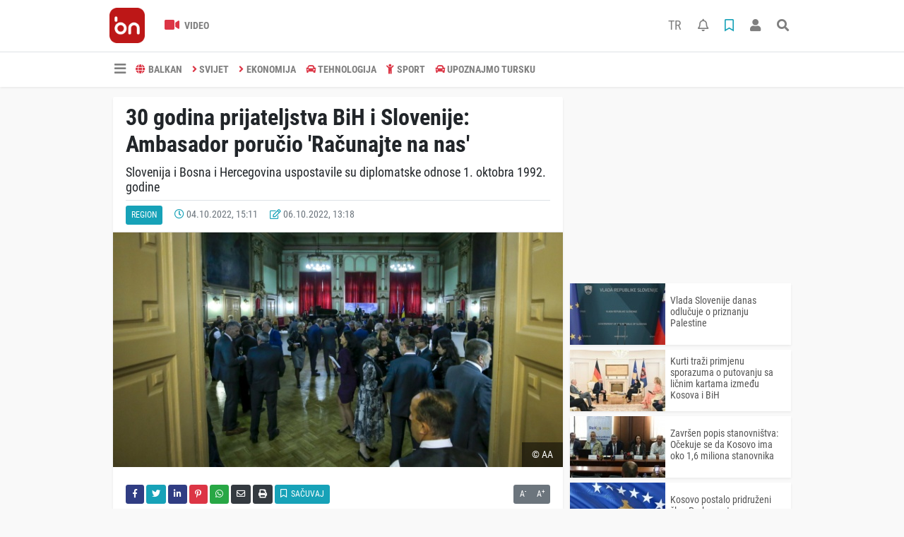

--- FILE ---
content_type: text/html; charset=UTF-8
request_url: https://www.balkannews.ba/region/30-godina-prijateljstva-bih-i-slovenije-ambasador-poruio-raunajte-h6103.html
body_size: 11496
content:
<!DOCTYPE html>
<html lang="bs">
<head>
  <meta charset="utf-8">
  <title>30 godina prijateljstva BiH i Slovenije: Ambasador poručio &#039;Računajte na nas&#039;</title>
  <meta name="description" content="Slovenija i Bosna i Hercegovina uspostavile su diplomatske odnose 1. oktobra 1992. godine" />
  <meta name="keywords" content="BIH, SLOVENIJA, DIPLOMATSKI ODNOSI, 30 GODINA" />
  <meta name="news_keywords" content="BIH, SLOVENIJA, DIPLOMATSKI ODNOSI, 30 GODINA" />
  <link rel="manifest" href="https://www.balkannews.ba/_themes/hs-elegant/manifest.json">
    <meta name="author" content="BalkanNews">
  <meta name="developer" content="BalkanNews"/>
  <meta name="designer" content="BalkanNews"/>
    <meta name="viewport" content="width=970, initial-scale=1, shrink-to-fit=no" />
  <meta name="theme-color" content="#dc3545"/>

    <meta http-equiv="refresh" content="180">
    <link rel="alternate" href="https://www.balkannews.ba/m/region/30-godina-prijateljstva-bih-i-slovenije-ambasador-poruio-raunajte-h6103.html" hreflang="bs" media="only screen and (max-width: 640px)"/>
  <link rel="canonical" href="https://www.balkannews.ba/region/30-godina-prijateljstva-bih-i-slovenije-ambasador-poruio-raunajte-h6103.html">

    <link rel="amphtml" href="https://www.balkannews.ba/amp/region/30-godina-prijateljstva-bih-i-slovenije-ambasador-poruio-raunajte-h6103.html">
  
  
      <link rel="shortcut icon" href="https://www.balkannews.ba/images/banner/favicon.ico">
    <style type="text/css">
    @import url('https://www.balkannews.ba/_themes/hs-elegant/style/main.min.css?v=1');
        @import url('https://www.balkannews.ba/_themes/hs-elegant/style/font/roboto-condensed.css?v=1');
      </style>
  <meta property="og:site_name" content="BalkanNews" />
<meta property="og:title" content="30 godina prijateljstva BiH i Slovenije: Ambasador poručio &#039;Računajte na nas&#039;" />
<meta property="og:description" content="Slovenija i Bosna i Hercegovina uspostavile su diplomatske odnose 1. oktobra 1992. godine" />

<meta property="og:image" content="https://www.balkannews.ba/images/haberler/2022/10/30-godina-prijateljstva-bih-i-slovenije-ambasador-poruio-raunajte-na-nas_c7a14.jpg" />

<meta property="og:type" content="article" />
<meta property="og:url" content="https://www.balkannews.ba/region/30-godina-prijateljstva-bih-i-slovenije-ambasador-poruio-raunajte-h6103.html" />
<meta name="twitter:card" content="summary_large_image" /><meta property="og:title" content="30 godina prijateljstva BiH i Slovenije: Ambasador poručio &#039;Računajte na nas&#039;" />
<meta name="twitter:url" content="http://www.balkannews.ba/region/30-godina-prijateljstva-bih-i-slovenije-ambasador-poruio-raunajte-h6103.html" />
<meta name="twitter:domain" content="https://www.balkannews.ba/" />
<meta name="twitter:site" content="BalkanNewsBHS" />
<meta name="twitter:title" content="30 godina prijateljstva BiH i Slovenije: Ambasador poručio &#039;Računajte na nas&#039;" />
<meta name="twitter:description" content="Slovenija i Bosna i Hercegovina uspostavile su diplomatske odnose 1. oktobra 1992. godine" />
<meta name="twitter:image:src" content="https://www.balkannews.ba/images/haberler/2022/10/30-godina-prijateljstva-bih-i-slovenije-ambasador-poruio-raunajte-na-nas_c7a14.jpg" />
<meta property="og:image:type" content="image/jpeg" />
<meta property="og:image:width" content="637" />
<meta property="og:image:height" content="332" />

<link rel="image_src" type="image/jpeg" href="https://www.balkannews.ba/images/haberler/2022/10/30-godina-prijateljstva-bih-i-slovenije-ambasador-poruio-raunajte-na-nas_c7a14.jpg" />
  <meta name="dc.language" content="tr">
  <meta name="dc.source" content="https://www.balkannews.ba/">
  <meta name="dc.title" content="30 godina prijateljstva BiH i Slovenije: Ambasador poručio &#039;Računajte na nas&#039;">
  <meta name="dc.keywords" content="BIH, SLOVENIJA, DIPLOMATSKI ODNOSI, 30 GODINA">
  <meta name="dc.description" content="Slovenija i Bosna i Hercegovina uspostavile su diplomatske odnose 1. oktobra 1992. godine">

  
  <link rel="dns-prefetch" href="//www.balkannews.ba">
  <link rel="dns-prefetch" href="//www.google-analytics.com">
  <link rel="dns-prefetch" href="//fonts.gstatic.com">
  <link rel="dns-prefetch" href="//mc.yandex.ru">
  <link rel="dns-prefetch" href="//fonts.googleapis.com">
  <link rel="dns-prefetch" href="//pagead2.googlesyndication.com">
  <link rel="dns-prefetch" href="//googleads.g.doubleclick.net">
  <link rel="dns-prefetch" href="//google.com">
  <link rel="dns-prefetch" href="//gstatic.com">
  <link rel="dns-prefetch" href="//connect.facebook.net">
  <link rel="dns-prefetch" href="//graph.facebook.com">
  <link rel="dns-prefetch" href="//linkedin.com">
  <link rel="dns-prefetch" href="//ap.pinterest.com">

  <!--[if lt IE 7]>      <html class="no-js lt-ie10 lt-ie9 lt-ie8 lt-ie7"> <![endif]-->
  <!--[if IE 7]>         <html class="no-js lt-ie10 lt-ie9 lt-ie8 ie7"> <![endif]-->
  <!--[if IE 8]>         <html class="no-js lt-ie10 lt-ie9 ie8"> <![endif]-->
  <!--[if IE 9]>         <html class="no-js lt-ie10 ie9"> <![endif]-->
  <!--[if gt IE 9]>      <html class="no-js gt-ie9"> <![endif]-->
  <!--[if !IE] <![IGNORE[--><!--[IGNORE[]]-->

<!-- Global site tag (gtag.js) - Google Analytics -->
<script async src="https://www.googletagmanager.com/gtag/js?id=G-0X449D5CRG"></script>
<script>
  window.dataLayer = window.dataLayer || [];
  function gtag(){dataLayer.push(arguments);}
  gtag('js', new Date());
  gtag('config', 'G-0X449D5CRG');
</script>
  <meta name="yandex-verification" content="cd9a05ad593c7cf0" />
<meta name="facebook-domain-verification" content="x5qaw46qmlyeg07asfgblpajlfhfwz" />
<script data-ad-client="ca-pub-6420185949304027" async src="https://pagead2.googlesyndication.com/pagead/js/adsbygoogle.js"></script>
<script src="https://cdn.onesignal.com/sdks/OneSignalSDK.js" async=""></script>
<script>
  window.OneSignal = window.OneSignal || [];
  OneSignal.push(function() {
    OneSignal.init({
      appId: "7c629756-a9b8-484e-811e-9069030d62cf",
    });
  });
</script>      </head>

<body data-color="default" data-header="header-2">
        <div id="navbar" class="bg-white sticky-top shadow-sm">
  <nav class="navbar navbar-expand navbar-light border-bottom">
    <div class="container">
      <a class="navbar-brand pr-2" href="https://www.balkannews.ba/"><img src="https://www.balkannews.ba/images/banner/Balkan-News-Digital-Logos_Balkan-News-2.App-Logos_Balkan-News-Logos-26.png" alt="30 godina prijateljstva BiH i Slovenije: Ambasador poručio &#039;Računajte na nas&#039;" class="img-fluid"></a>
      <ul class="navbar-nav">
                        <li class="nav-item">
          <a class="nav-link font-weight-bold text-uppercase" href="https://www.balkannews.ba/webtv" title="Video">
            <i class="fas fa-video text-danger fa-lg mr-1"></i> Video          </a>
        </li>
                              </ul>
      <ul class="navbar-nav ml-auto">
        <li class="nav-item btn-group">
          <a class="nav-link nav-link btn btn-lg ml-2" href="https://www.balkannews.com.tr/">
            TR
          </a>
        </li>
        <li class="nav-item btn-group">
  <a class="nav-link btn btn-lg ml-2" href="#" data-toggle="dropdown" aria-haspopup="true" aria-expanded="false">
    <div class="badge badge-danger rounded-circle position-absolute" id="notifyCount" style="display:none"></div>
    <i class="far fa-bell fa-fx"></i>
  </a>
  <div class="dropdown-menu dropdown-menu-right shadow-sm" id="notifyItems">
    <h6 class="text-center pt-2 text-danger font-weight-bold text-uppercase">Notifikacije</h6>
    <div class="items">
      <div class="text-danger text-center">Henüz bir bildirim bulunmuyor!</div>
    </div>
    <a href="https://www.balkannews.ba/hesabim.html" class="btn btn-block btn-light btn-sm m-1 text-secondary">Sve Notifikacije</a>
  </div>
</li>
        <li class="nav-item btn-group">
  <a class="nav-link btn btn-lg ml-2" href="#" data-toggle="dropdown" aria-haspopup="true" aria-expanded="false">
    <i class="far fa-bookmark fa-fx text-info"></i>
  </a>
  <div class="dropdown-menu dropdown-menu-right shadow-sm" id="savedItems">
    <h6 class="text-center pt-2 text-info font-weight-bold text-uppercase">Sačuvano</h6>
    <div class="items">
      <div class="text-danger text-center">Još uvijek nema sačuvanih vijesti!</div>
    </div>
    <a href="https://www.balkannews.ba/hesabim.html" class="btn btn-block btn-light btn-sm m-1 text-secondary">Sve Sačuvano</a>
  </div>
</li>
        <li class="nav-item" id="memberArea"></li>
        <li class="nav-item"><a href="javascript:;" id="searchOpenButton" class="nav-link btn btn-lg ml-2"><i class="fas fa-search fa-fx"></i></a></li>
      </ul>
    </div>
  </nav>
  <nav class="navbar navbar-expand navbar-light">
  <div class="container">
    <ul class="navbar-nav">
      <li class="nav-item dropdown">
        <a class="nav-link font-weight-bold" href="#" id="mega-menu" data-toggle="dropdown" aria-haspopup="true" aria-expanded="false">
          <i class="fa fa-bars fa-fx fa-lg"></i>
        </a>
        <div class="dropdown-menu mega-menu shadow-sm p-4" aria-labelledby="mega-menu">
    <div class="row">
    <a href="https://www.balkannews.ba/" class="col-4 mb-1" title="Početna strana">
      <i class="fas fa-angle-right fa-fw text-danger"></i> Početna strana    </a>
                        <a href="https://www.balkannews.ba/webtv" class="col-4 mb-1" title="Video Galerija">
      <i class="fas fa-angle-right fa-fw text-danger"></i> Video Galerija    </a>
                                    <a href="https://www.balkannews.ba/sayfalar.html" class="col-4 mb-1" title="Stranice">
      <i class="fas fa-angle-right fa-fw text-danger"></i> Stranice    </a>
        <a href="https://www.balkannews.ba/kunye.html" class="col-4 mb-1" title="O nama">
      <i class="fas fa-angle-right fa-fw text-danger"></i> O nama    </a>
    <a href="https://www.balkannews.ba/iletisim.html" class="col-4 mb-1" title="Kontakt">
      <i class="fas fa-angle-right fa-fw text-danger"></i> Kontakt    </a>
    <a href="https://www.balkannews.ba/sitene-ekle.html" class="col-4 mb-1" title="Dodaj na svoju stranicu">
      <i class="fas fa-angle-right fa-fw text-danger"></i> Dodaj na svoju stranicu    </a>
          </div>
</div>
      </li>
              <li class="nav-item">
          <a class="nav-link font-weight-bold text-uppercase" href="https://www.balkannews.ba/balkan" title="BALKAN">
            <i class="fas fa-globe text-danger mr-1"></i>BALKAN          </a>
        </li>
              <li class="nav-item">
          <a class="nav-link font-weight-bold text-uppercase" href="https://www.balkannews.ba/svijet" title="SVIJET">
            <i class="fas fa-angle-right text-danger mr-1"></i>SVIJET          </a>
        </li>
              <li class="nav-item">
          <a class="nav-link font-weight-bold text-uppercase" href="https://www.balkannews.ba/ekonomija" title="EKONOMIJA">
            <i class="fas fa-angle-right text-danger mr-1"></i>EKONOMIJA          </a>
        </li>
              <li class="nav-item">
          <a class="nav-link font-weight-bold text-uppercase" href="https://www.balkannews.ba/tehnologija" title="TEHNOLOGIJA">
            <i class="fas fa-car text-danger mr-1"></i>TEHNOLOGIJA          </a>
        </li>
              <li class="nav-item">
          <a class="nav-link font-weight-bold text-uppercase" href="https://www.balkannews.ba/sport" title="SPORT">
            <i class="fas fa-child text-danger mr-1"></i>SPORT          </a>
        </li>
              <li class="nav-item">
          <a class="nav-link font-weight-bold text-uppercase" href="https://www.balkannews.ba/upoznajmo-tursku" title="Upoznajmo Tursku">
            <i class="fas fa-car text-danger mr-1"></i>Upoznajmo Tursku          </a>
        </li>
          </ul>
  </div>
</nav>
</div>
        <div id="left-ad" data-name="tb_block"  data-spy="affix"         >
                <p style="margin:0;width:250px;"></p>
            </div>
    <div id="right-ad" data-name="tb_block"  data-spy="affix"         >
                <p style="margin:0;width:250px;"></p>
            </div>
    <main class="container">
                        <!-- SIDEBAR İÇEREN İKİ SÜTUNLU BÖLÜM -->
        <div id="double-section" class="my-3 mb-0">
            <div class="row">
                <div class="col-8">
                                                            <div id="infinityContainer">
    <div class="inf_append current_news" news_id="6103" data-title="30 godina prijateljstva BiH i Slovenije: Ambasador poručio &#039;Računajte na nas&#039;"
        data-path="aHR0cDovL3d3dy5iYWxrYW5uZXdzLmJhL3JlZ2lvbi8zMC1nb2RpbmEtcHJpamF0ZWxqc3R2YS1iaWgtaS1zbG92ZW5pamUtYW1iYXNhZG9yLXBvcnVpby1yYXVuYWp0ZS1oNjEwMy5odG1s">
                <div id="news-detail" class="card shadow-sm mb-3">
            <div class="card-header bg-white">
                <h1 class="card-title">30 godina prijateljstva BiH i Slovenije: Ambasador poručio &#039;Računajte na nas&#039;</h1>
                                <h2 class="lead">
                    Slovenija i Bosna i Hercegovina uspostavile su diplomatske odnose 1. oktobra 1992. godine                </h2>
                                <div class="border-top pt-2 text-secondary">
                    <a href="https://www.balkannews.ba/region" title="Region"
                        class="btn btn-info btn-sm text-white text-uppercase">Region</a>
                    <i class="far fa-clock fa-fx text-info pl-3"></i> 04.10.2022, 15:11                                        <i class="far fa-edit fa-fx text-info pl-3"></i> 06.10.2022, 13:18                                        
                                    </div>
            </div>
                        <div class="position-relative mb-2">
            <img class="img-fluid lazyload" src="https://www.balkannews.ba/_themes/hs-elegant/images/space.png"
                data-src="https://www.balkannews.ba/images/haberler/2022/10/30-godina-prijateljstva-bih-i-slovenije-ambasador-poruio-raunajte-na-nas_c7a14.jpg" alt="30 godina prijateljstva BiH i Slovenije: Ambasador poručio &#039;Računajte na nas&#039;" width="100%">
                                <div id="photo_source" class="position-absolute py-2 px-3 text-white text-center">
                    © AA                </div>
                            </div>
                                    <div class="card-body">
                <div class="social-buttons">
  <a href="javascript:;" data-platform-name="facebook" class="btn btn-primary btn-sm"><i class="fab fa-facebook-f"></i></a>
  <a href="javascript:;" data-platform-name="twitter" class="btn btn-info btn-sm"><i class="fab fa-twitter"></i></a>
  <a href="javascript:;" data-platform-name="linkedin" class="btn btn-primary btn-sm"><i class="fab fa-linkedin-in"></i></a>
  <a href="javascript:;" data-platform-name="pinterest" class="btn btn-danger btn-sm"><i class="fab fa-pinterest-p"></i></a>
  <a href="javascript:;" data-platform-name="whatsapp" class="btn btn-success btn-sm"><i class="fab fa-whatsapp"></i></a>
  <a href="javascript:;" data-platform-name="email" class="btn btn-dark btn-sm"><i class="far fa-envelope"></i></a>
      <a href="javascript:;" data-platform-name="print" class="btn btn-dark btn-sm"><i class="fas fa-print"></i></a>
      <a href="javascript:;" style="display:none;" data-platform-name="save" class="btn btn-info btn-sm text-uppercase save-unsave-button"><i class="far fa-bookmark pr-1"></i> Sačuvaj</a>
        <div class="float-right btn-group" role="group">
      <a href="javascript:;" onclick="textDown(6103)" class="btn btn-secondary btn-sm">A<sup>-</sup></a>
      <a href="javascript:;" onclick="textUp(6103)"class="btn btn-secondary btn-sm">A<sup>+</sup></a>
    </div>
  </div>
                                <div id="article-text" class="mt-4" data-text-id="6103">
                                                            <p style="text-align: justify;"><span style="font-size:14px;"><span style="font-family:Arial,Helvetica,sans-serif;"> Ministarstvo vanjskih poslova Bosne i Hercegovine i Ambasada Republike Slovenije u Sarajevu organizovali su u utorak prijem povodom obilježavanja 30 godina od uspostave diplomatskih odnosa između dviju zemalja. </span></span></p>

<p style="text-align: justify;"><span style="font-size:14px;"><span style="font-family:Arial,Helvetica,sans-serif;">Slovenija i Bosna i Hercegovina uspostavile su diplomatske odnose 1. oktobra 1992. godine. U 30 godina između dviju zemalja razvili su se prijateljski odnosi i intenzivna saradnja u mnogim oblastima.</span></span></p>

<p style="text-align: justify;"></p>

<p style="text-align: justify;"><span style="font-size:14px;"><span style="font-family:Arial,Helvetica,sans-serif;"><img class="detayFoto" src="https://www.balkannews.ba/images/upload/AA-20221004-29066327-29066325-SARAJEVO_BIH_I_SLOVENIJA_OBILJEZILE_30_GODINA_DIPLOMATSKIH_ODNOSA.jpg"></img></span></span></p>

<p style="text-align: justify;"></p>

<p style="text-align: justify;"><span style="font-size:14px;"><span style="font-family:Arial,Helvetica,sans-serif;">Tim povodom, u Domu oružanih snaga Bosne i Hercegovine, održana je svečanost na kojoj se obratio ambasador Republike Slovenije u Bosni i Hercegovini Damijan Sedar koji je poručio da Slovenija odlučno podržava put BiH ka euroatlanskim integracijama.</span></span></p>

<p style="text-align: justify;"><span style="font-size:14px;"><span style="font-family:Arial,Helvetica,sans-serif;">- Mi jasno znamo u kojem smjeru treba ići razvoj naših bilateralnih odnosa. Slovenija odlučno podržava put BiH ka Evropskoj uniji i istovremeno prema NATO-u. S ponosom govorimo o tome da imamo odlične prijateljske, rasterećene odnose i mnogo više, rekao je ambasador Slovenije u BiH.</span></span></p>

<p style="text-align: justify;"><span style="font-size:14px;"><span style="font-family:Arial,Helvetica,sans-serif;">Dodao je da su se građani BiH i Slovenije već "davno odlučili za tijesnu povezanost" te istakao da građani Slovenije vole dolaziti u BiH zbog njenih planina, gostoprimstva i kuhinje.</span></span></p>

<p style="text-align: justify;"><span style="font-size:14px;"><span style="font-family:Arial,Helvetica,sans-serif;">- Sve to u nama budi velike želje. Želimo da ste nam blizu, bez granica i administrativnih prepreka. Želimo da sprovedete sve reforme koje će vam dodatno podići standarde i obezbijediti blagostanje za sve građanke i građane, rekao je slovenački ambasador koji je govor završio stihovima Đorđa Balaševića: "Računajte na nas."</span></span></p>

<p style="text-align: justify;"></p>

<p style="text-align: justify;"><span style="font-size:14px;"><span style="font-family:Arial,Helvetica,sans-serif;"><img class="detayFoto" src="https://www.balkannews.ba/images/upload/AA-20221004-29066327-29066323-SARAJEVO_BIH_I_SLOVENIJA_OBILJEZILE_30_GODINA_DIPLOMATSKIH_ODNOSA.jpg"></img></span></span></p>

<p style="text-align: justify;"></p><div class="p_ad"></div>

<p style="text-align: justify;"><span style="font-size:14px;"><span style="font-family:Arial,Helvetica,sans-serif;">Pomoćnik ministrice vanjskih poslova BiH za bilateralne odnose Ljubo Grković izjavio je da su međusobni odnosi BiH i Slovenije zasnovani na prijateljstvu i uvažavanju, piše AA. </span></span></p>

<p style="text-align: justify;"><span style="font-size:14px;"><span style="font-family:Arial,Helvetica,sans-serif;">- Trideset godina prožetih prijateljstvom, uvažavanjem i najboljim mogućim vezama u svim aspektima nije malo. Ali, ako uzmemo u obzir da su naši narodi i narodi Slovenije povezani više decenija, možda i više od jednog vijeka, jer smo sedamdeset godina bili zajedno u jednoj državi, naši su odnosi prožeti svim mogućim vezama: političkim, ekonomskim, kulturnim, obrazovnim, rekao je Grković.</span></span></p>

<p style="text-align: justify;"><span style="font-size:14px;"><span style="font-family:Arial,Helvetica,sans-serif;">Dodao je da je Slovenija jedan od najvažnijih ekonomskih partnera BiH i četvrta zemlja po investicijama i trgovinskoj razmjeni s BiH.</span></span></p>

<p style="text-align: justify;"><span style="font-size:14px;"><span style="font-family:Arial,Helvetica,sans-serif;">- Slovenija je uvijek bila na raspolaganju da nas podrži i pomogne. To se veoma cijeni kod naših naroda. Prijateljstvo je nešto što je uslov za dalje odnose. Imamo oko 150.000 građana BiH koji borave u Sloveniji. Oni su Slovenci, ali su i naši građani i to je neraskidiva veza između naše dvije države, rekao je Grković.</span></span></p>

<p style="text-align: justify;"></p>

<p style="text-align: justify;"><span style="font-size:14px;"><span style="font-family:Arial,Helvetica,sans-serif;"><img class="detayFoto" src="https://www.balkannews.ba/images/upload/AA-20221004-29066327-29066321-SARAJEVO_BIH_I_SLOVENIJA_OBILJEZILE_30_GODINA_DIPLOMATSKIH_ODNOSA_1.jpg"></img></span></span></p>

<p style="text-align: justify;"></p>

<p style="text-align: justify;"><span style="font-size:14px;"><span style="font-family:Arial,Helvetica,sans-serif;">Istakao je da je Slovenija jedna od prvih zemalja koja je pokrenula pitanje dobijanja kandidatskog statusa BiH.</span></span></p>

<p style="text-align: justify;"><span style="font-size:14px;"><span style="font-family:Arial,Helvetica,sans-serif;">- U tome je, možda, i najveći lobista među ostalim zemaljama. Veoma smo zahvalni i poštujemo takav odnos Slovenije prema BiH, poručio je pomoćnik ministrice vanjskih poslova BiH za bilateralne odnose Ljubo Grković.</span></span></p></p>                </div>
                                                                <div class="my-2 text-center " data-name="tb_block" data-field="135"><script async src="https://pagead2.googlesyndication.com/pagead/js/adsbygoogle.js"></script><!-- [135] - Haber - Detay Sonu --><ins class="adsbygoogle" style="display:block" data-ad-client="ca-pub-6420185949304027" data-ad-slot="2737083981" data-ad-format="auto" data-full-width-responsive="true"></ins><script> (adsbygoogle = window.adsbygoogle || []).push({});</script></div>                            </div>
                        <div class="card-footer bg-white text-secondary">
                <div class="news-tags">
                                        <a href="https://www.balkannews.ba/haberleri/BIH" title="BIH"
                                                class="btn btn-outline-secondary btn-sm mb-2">#BIH</a>
                                        <a href="https://www.balkannews.ba/haberleri/SLOVENIJA" title="SLOVENIJA"
                                                class="btn btn-outline-secondary btn-sm mb-2">#SLOVENIJA</a>
                                        <a href="https://www.balkannews.ba/haberleri/DIPLOMATSKI+ODNOSI" title="DIPLOMATSKI ODNOSI"
                                                class="btn btn-outline-secondary btn-sm mb-2">#DIPLOMATSKI ODNOSI</a>
                                        <a href="https://www.balkannews.ba/haberleri/30+GODINA" title="30 GODINA"
                                                class="btn btn-outline-secondary btn-sm mb-2">#30 GODINA</a>
                                    </div>
            </div>
                    </div>
        <div id="comments" class="card shadow-sm mb-3 comments">
  <div class="card-body">
    <div class="widget-title first-word text-info mb-3 text-uppercase">
      komentari (0)
    </div>
      <div class="alert alert-info answer" style="display:none;"><b>@name</b> Odgovor na tekst  <button type="button" class="close remove" data-dismiss="alert" aria-label="Close">
    <span aria-hidden="true">&times;</span>
  </button>
</div>
<div id="comment-result6103" class="alert alert-success" style="display:none;">
    <p class="text-center m-0">Vaš komentar je poslat. Bit će objavljen nakon odobrenja administratora!</p>
  </div>
<form id="comment-form6103">
  <input name="hid" type="hidden" value="6103"/>
  <input name="mid" type="hidden" value="6103"/>
  <input name="uid" type="hidden" value="0"/>
  <input name="cevap_id" type="hidden" value="0"/>
  <input type="hidden" name="cevap" value="" class="answer" />
  <input type="hidden" name="tip" value="haber" />
  <div class="form-row">
    <div class="form-group col-12">
      <textarea class="form-control" name="yorum" id="comment" rows="3" placeholder="Podijelite sa nama vaše mišljenje ili komentar" required></textarea>
    </div>
    <div class="form-group col-9">
<input type="text" class="form-control" name="isim" id="name" placeholder="Upišite ime"   required>
    </div>
    <div class="col-3">
      <button type="button" onclick="javascript:comment_send(6103);return false;" class="btn btn-info btn-block text-uppercase">Pošalji</button>
    </div>
  </div>
</form>        </div>
</div>
                            </div>
</div>
                                    </div>
                <!-- Sidebar solundaki ana bölüm bitti -->
                <!-- SIDEBAR BOLUMU -->
                <div class="col-4">
                                        <div class="my-2 text-center " data-name="tb_block" data-field="200"><script async src="https://pagead2.googlesyndication.com/pagead/js/adsbygoogle.js"></script><!-- [200] - Sağ Blok - Serbest Reklam 1 --><ins class="adsbygoogle" style="display:block" data-ad-client="ca-pub-6420185949304027" data-ad-slot="1451922475" data-ad-format="auto" data-full-width-responsive="true"></ins><script> (adsbygoogle = window.adsbygoogle || []).push({});</script></div><!-- İLGİLİ HABERLER -->
<div id="similar-news" class="mb-3">
    <div class="media bg-white shadow-sm mb-2">
    <a href="https://www.balkannews.ba/region/vlada-slovenije-danas-odluuje-o-priznanju-palestine-h10012.html" title="Vlada Slovenije danas odlučuje o priznanju Palestine">
      <img alt="Vlada Slovenije danas odlučuje o priznanju Palestine" class="img-fluid align-self-center lazyload" src="https://www.balkannews.ba/_themes/hs-elegant/images/space.png" data-src="https://www.balkannews.ba/images/resize/95/135x87/haberler/thumbs/2024/05/vlada-slovenije-danas-odluuje-o-priznanju-palestine_07446.jpg">
    </a>
    <div class="media-body align-self-center p-2">
      <h6>
        <a href="https://www.balkannews.ba/region/vlada-slovenije-danas-odluuje-o-priznanju-palestine-h10012.html" title="Vlada Slovenije danas odlučuje o priznanju Palestine">
          Vlada Slovenije danas odlučuje o priznanju Palestine        </a>
      </h6>
    </div>
  </div>
    <div class="media bg-white shadow-sm mb-2">
    <a href="https://www.balkannews.ba/region/kurti-trai-primjenu-sporazuma-o-putovanju-sa-linim-kartama-izmeu-h10008.html" title="Kurti traži primjenu sporazuma o putovanju sa ličnim kartama između Kosova i BiH">
      <img alt="Kurti traži primjenu sporazuma o putovanju sa ličnim kartama između Kosova i BiH" class="img-fluid align-self-center lazyload" src="https://www.balkannews.ba/_themes/hs-elegant/images/space.png" data-src="https://www.balkannews.ba/images/resize/95/135x87/haberler/thumbs/2024/05/kurti-trai-primjenu-sporazuma-o-putovanju-sa-linim-kartama-izmeu-kosova-i-bih_4ecd9.jpg">
    </a>
    <div class="media-body align-self-center p-2">
      <h6>
        <a href="https://www.balkannews.ba/region/kurti-trai-primjenu-sporazuma-o-putovanju-sa-linim-kartama-izmeu-h10008.html" title="Kurti traži primjenu sporazuma o putovanju sa ličnim kartama između Kosova i BiH">
          Kurti traži primjenu sporazuma o putovanju sa ličnim kartama između Kosova i BiH        </a>
      </h6>
    </div>
  </div>
    <div class="media bg-white shadow-sm mb-2">
    <a href="https://www.balkannews.ba/region/zavren-popis-stanovnitva-oekuje-se-da-kosovo-ima-oko-16-miliona-h10003.html" title="Završen popis stanovništva: Očekuje se da Kosovo ima oko 1,6 miliona stanovnika">
      <img alt="Završen popis stanovništva: Očekuje se da Kosovo ima oko 1,6 miliona stanovnika" class="img-fluid align-self-center lazyload" src="https://www.balkannews.ba/_themes/hs-elegant/images/space.png" data-src="https://www.balkannews.ba/images/resize/95/135x87/haberler/thumbs/2024/05/zavren-popis-stanovnitva-oekuje-se-da-kosovo-ima-oko-16-miliona-stanovnika_d08f4.jpg">
    </a>
    <div class="media-body align-self-center p-2">
      <h6>
        <a href="https://www.balkannews.ba/region/zavren-popis-stanovnitva-oekuje-se-da-kosovo-ima-oko-16-miliona-h10003.html" title="Završen popis stanovništva: Očekuje se da Kosovo ima oko 1,6 miliona stanovnika">
          Završen popis stanovništva: Očekuje se da Kosovo ima oko 1,6 miliona stanovnika        </a>
      </h6>
    </div>
  </div>
    <div class="media bg-white shadow-sm mb-2">
    <a href="https://www.balkannews.ba/region/kosovo-postalo-pridrueni-lan-parlamentarne-skuptine-nato-a-h10002.html" title="Kosovo postalo pridruženi član Parlamentarne skupštine NATO-a">
      <img alt="Kosovo postalo pridruženi član Parlamentarne skupštine NATO-a" class="img-fluid align-self-center lazyload" src="https://www.balkannews.ba/_themes/hs-elegant/images/space.png" data-src="https://www.balkannews.ba/images/resize/95/135x87/haberler/thumbs/2024/05/kosovo-postalo-pridrueni-lan-parlamentarne-skuptine-nato-a_acdf0.jpg">
    </a>
    <div class="media-body align-self-center p-2">
      <h6>
        <a href="https://www.balkannews.ba/region/kosovo-postalo-pridrueni-lan-parlamentarne-skuptine-nato-a-h10002.html" title="Kosovo postalo pridruženi član Parlamentarne skupštine NATO-a">
          Kosovo postalo pridruženi član Parlamentarne skupštine NATO-a        </a>
      </h6>
    </div>
  </div>
    <div class="media bg-white shadow-sm">
    <a href="https://www.balkannews.ba/region/ene-u-crnom-usvajanje-rezolucije-o-genocidu-u-srebrenici-je-veliki-h9995.html" title="Žene u crnom: Usvajanje Rezolucije o genocidu u Srebrenici je veliki istorijski događaj i pravda za žrtve">
      <img alt="Žene u crnom: Usvajanje Rezolucije o genocidu u Srebrenici je veliki istorijski događaj i pravda za žrtve" class="img-fluid align-self-center lazyload" src="https://www.balkannews.ba/_themes/hs-elegant/images/space.png" data-src="https://www.balkannews.ba/images/resize/95/135x87/haberler/thumbs/2024/05/ene-u-crnom-usvajanje-rezolucije-o-genocidu-u-srebrenici-je-veliki-istorijski-dogaaj-i-pravda-za-rtve_d8fb5.jpg">
    </a>
    <div class="media-body align-self-center p-2">
      <h6>
        <a href="https://www.balkannews.ba/region/ene-u-crnom-usvajanje-rezolucije-o-genocidu-u-srebrenici-je-veliki-h9995.html" title="Žene u crnom: Usvajanje Rezolucije o genocidu u Srebrenici je veliki istorijski događaj i pravda za žrtve">
          Žene u crnom: Usvajanje Rezolucije o genocidu u Srebrenici je veliki istorijski događaj i pravda za žrtve        </a>
      </h6>
    </div>
  </div>
  </div>
<div class="my-2 text-center " data-name="tb_block" data-field="202"><script async src="https://pagead2.googlesyndication.com/pagead/js/adsbygoogle.js?client=ca-pub-6420185949304027" crossorigin="anonymous"></script><!-- [200] - Sağ Blok - Serbest Reklam 3 -- v2 --><ins class="adsbygoogle" style="display:block" data-ad-client="ca-pub-6420185949304027" data-ad-slot="8775948537" data-ad-format="auto" data-full-width-responsive="true"></ins><script> (adsbygoogle = window.adsbygoogle || []).push({});</script></div><div class="my-2 text-center " data-name="tb_block" data-field="203"><script async src="https://pagead2.googlesyndication.com/pagead/js/adsbygoogle.js?client=ca-pub-6420185949304027" crossorigin="anonymous"></script><!-- [203] - Sağ Blok - Serbest Reklam 4 --><ins class="adsbygoogle" style="display:block" data-ad-client="ca-pub-6420185949304027" data-ad-slot="1241089354" data-ad-format="auto" data-full-width-responsive="true"></ins><script> (adsbygoogle = window.adsbygoogle || []).push({});</script></div><!-- SAYFALAR -->
<div id="similar-news" class="mb-3">
  <div class="card shadow-sm">
    <div class="card-header bg-white">
      <span class="first-word widget-title text-info text-uppercase">Stranice</span>
      <a class="btn btn-default btn-sm float-right text-uppercase" href="https://www.balkannews.ba/sayfalar.html" title="Stranice">Sve</a>
    </div>
    <div class="card-body">
            <div class="media bg-white shadow-sm mb-2">
        <div class="media-body align-self-center p-2">
          <h6>
            <a href="https://www.balkannews.ba/privatnost-s5.html" title="Privatnost">
              <i class="far fa-file-alt"></i> Privatnost            </a>
          </h6>
        </div>
      </div>
            <div class="media bg-white shadow-sm mb-2">
        <div class="media-body align-self-center p-2">
          <h6>
            <a href="https://www.balkannews.ba/etiki-kodeks-s6.html" title=" Etički kodeks">
              <i class="far fa-file-alt"></i>  Etički kodeks            </a>
          </h6>
        </div>
      </div>
            <div class="media bg-white shadow-sm mb-2">
        <div class="media-body align-self-center p-2">
          <h6>
            <a href="https://www.balkannews.ba/ureivaka-politika-s7.html" title="Uređivačka politika">
              <i class="far fa-file-alt"></i> Uređivačka politika            </a>
          </h6>
        </div>
      </div>
            <div class="media bg-white shadow-sm">
        <div class="media-body align-self-center p-2">
          <h6>
            <a href="https://www.balkannews.ba/politika-verifikacije-vijesti-s8.html" title="Politika verifikacije vijesti">
              <i class="far fa-file-alt"></i> Politika verifikacije vijesti            </a>
          </h6>
        </div>
      </div>
          </div>
  </div>
</div>
                </div>
                <!-- Sidebar bitti -->
            </div>
        </div>
            </main>
    <a id="back-to-top" class="btn btn-lg btn-light border rounded-circle" href="#" title="Yukarı Git"><i
            class="fa fa-chevron-up"></i></a>
    <div id="footer" class="py-5 bg-primary">
    <div class="container">
        <div class="row">
            <div class="col-4 text-white">
                <div class="mb-3">
                    <img src="https://www.balkannews.ba/_themes/hs-elegant/images/space.png"
                        data-src="https://www.balkannews.ba/images/banner/Balkan-News-Logos-09.png" alt="BalkanNews"
                        class="img-fluid lazyload">
                </div>
                                <div class="title-line my-3 bg-warning w-25"></div>
            </div>
            <div class="col-4">
                <h5 class="first-word text-white text-uppercase">Kategorije</h5>
                <div class="title-line mt-2 mb-3 bg-warning w-25"></div>
                <div class="row mb-3">
                    <div class="col-6 text-white">
                        <ul class="text-uppercase list-unstyled p-0">
                                                        <li><a class="text-white" href="https://www.balkannews.ba/balkan" title="BALKAN">BALKAN</a></li>
                                                                                    <li><a class="text-white" href="https://www.balkannews.ba/svijet" title="SVIJET">SVIJET</a></li>
                                                                                    <li><a class="text-white" href="https://www.balkannews.ba/ekonomija" title="EKONOMIJA">EKONOMIJA</a></li>
                                                                                    <li><a class="text-white" href="https://www.balkannews.ba/tehnologija" title="TEHNOLOGIJA">TEHNOLOGIJA</a></li>
                                                                                    <li><a class="text-white" href="https://www.balkannews.ba/sport" title="SPORT">SPORT</a></li>
                                                                                    <li><a class="text-white" href="https://www.balkannews.ba/upoznajmo-tursku" title="Upoznajmo Tursku">Upoznajmo Tursku</a></li>
                                                    </ul>
                    </div>
                    <div class="col-6">
                        <ul class="text-uppercase list-unstyled p-0">
                                                                                </ul>
                    </div>
                </div>
            </div>
            <div class="col-2">
                <h5 class="font-weight-bold text-white text-uppercase">Stranice</h5>
                <div class="title-line mt-2 mb-3 bg-warning w-25"></div>
                <ul class="text-uppercase list-unstyled p-0">
                    <li><a class="text-white" href="https://www.balkannews.ba/kunye.html" title="Impresum">Impresum</a></li>
                                        <li><a class="text-white" href="https://www.balkannews.ba/iletisim.html" title="Kontakt">Kontakt</a></li>
                    <li><a class="text-white" href="https://www.balkannews.ba/rss/" title="RSS">RSS</a></li>
                    <li><a class="text-white" href="https://www.balkannews.ba/sitene-ekle.html" title="Dodaj na svoju stranicu">Dodaj na svoju stranicu</a>
                    </li>
                </ul>
            </div>
            <div class="col-2">
                <h5 class="first-word text-white text-uppercase">Pratite nas</h5>
                <div class="title-line mt-2 mb-3 bg-warning w-25"></div>
                                <a class="btn btn-light btn-sm" href="https://www.facebook.com/balkannews.ba"
                    target="_blank" title="Facebook"><i class="fab fa-facebook-f text-primary"></i> </a>
                                                <a class="btn btn-light btn-sm" href="https://twitter.com/BalkanNewsBHS" target="_blank" title="Twitter"><i
                        class="fab fa-twitter text-info"></i> </a>
                                                <a class="btn btn-light btn-sm" href="https://www.instagram.com/balkannews_ba/" target="_blank" title="Instagram"><i
                        class="fab fa-instagram text-primary"></i> </a>
                                                                <a class="btn btn-light btn-sm px-1" href="https://www.youtube.com/BalkaNA1" target="_blank" title="Youtube"><i
                        class="fab fa-youtube text-danger"></i> </a>
                                                            </div>
        </div>
        <div class="footer-tags text-center my-3">
      <a href="https://www.balkannews.ba/haberleri/ALEKSANDAR+VU%C4%8CI%C4%86" title="ALEKSANDAR VUČIĆ" class="btn btn-outline-secondary btn-sm mb-2">#ALEKSANDAR VUČIĆ</a>
      <a href="https://www.balkannews.ba/haberleri/SRBIJA" title="SRBIJA" class="btn btn-outline-secondary btn-sm mb-2">#SRBIJA</a>
      <a href="https://www.balkannews.ba/haberleri/KOSOVO" title="KOSOVO" class="btn btn-outline-secondary btn-sm mb-2">#KOSOVO</a>
      <a href="https://www.balkannews.ba/haberleri/CRNA+GORA" title="CRNA GORA" class="btn btn-outline-secondary btn-sm mb-2">#CRNA GORA</a>
      <a href="https://www.balkannews.ba/haberleri/PALESTINA" title="PALESTINA" class="btn btn-outline-secondary btn-sm mb-2">#PALESTINA</a>
      <a href="https://www.balkannews.ba/haberleri/BIH" title="BIH" class="btn btn-outline-secondary btn-sm mb-2">#BIH</a>
      <a href="https://www.balkannews.ba/haberleri/MILORAD+DODIK" title="MILORAD DODIK" class="btn btn-outline-secondary btn-sm mb-2">#MILORAD DODIK</a>
      <a href="https://www.balkannews.ba/haberleri/EU" title="EU" class="btn btn-outline-secondary btn-sm mb-2">#EU</a>
      <a href="https://www.balkannews.ba/haberleri/GAZA" title="GAZA" class="btn btn-outline-secondary btn-sm mb-2">#GAZA</a>
      <a href="https://www.balkannews.ba/haberleri/GENOCID" title="GENOCID" class="btn btn-outline-secondary btn-sm mb-2">#GENOCID</a>
      <a href="https://www.balkannews.ba/haberleri/BISERA+TURKOVI%C4%86" title="BISERA TURKOVIĆ" class="btn btn-outline-secondary btn-sm mb-2">#BISERA TURKOVIĆ</a>
      <a href="https://www.balkannews.ba/haberleri/KORONAVIRUS" title="KORONAVIRUS" class="btn btn-outline-secondary btn-sm mb-2">#KORONAVIRUS</a>
      <a href="https://www.balkannews.ba/haberleri/Ekonomija" title="Ekonomija" class="btn btn-outline-secondary btn-sm mb-2">#Ekonomija</a>
      <a href="https://www.balkannews.ba/haberleri/SVJETSKO+PRVENSTVO" title="SVJETSKO PRVENSTVO" class="btn btn-outline-secondary btn-sm mb-2">#SVJETSKO PRVENSTVO</a>
      <a href="https://www.balkannews.ba/haberleri/OTVORENI+BALKAN" title="OTVORENI BALKAN" class="btn btn-outline-secondary btn-sm mb-2">#OTVORENI BALKAN</a>
      <a href="https://www.balkannews.ba/haberleri/BOSNA+I+HERCEGOVINA" title="BOSNA I HERCEGOVINA" class="btn btn-outline-secondary btn-sm mb-2">#BOSNA I HERCEGOVINA</a>
      <a href="https://www.balkannews.ba/haberleri/SAD%C4%B0K+BABUR+G%C4%B0RG%C4%B0N" title="SADİK BABUR GİRGİN" class="btn btn-outline-secondary btn-sm mb-2">#SADİK BABUR GİRGİN</a>
      <a href="https://www.balkannews.ba/haberleri/COVID19" title="COVID19" class="btn btn-outline-secondary btn-sm mb-2">#COVID19</a>
      <a href="https://www.balkannews.ba/haberleri/SJEVERNA+MAKEDONIJA" title="SJEVERNA MAKEDONIJA" class="btn btn-outline-secondary btn-sm mb-2">#SJEVERNA MAKEDONIJA</a>
      <a href="https://www.balkannews.ba/haberleri/FBIH" title="FBIH" class="btn btn-outline-secondary btn-sm mb-2">#FBIH</a>
  </div>
    </div>
</div>
<div id="footer-copyright" class="bg-dark py-3">
  <div class="container text-white">
    <div class="row">
      <div class="col-auto">
        Copyright &copy;
        2026        <br/>Sva prava zadržana. News portal software: <a href="https://www.tebilisim.com" title="News portal software, script, system" target="_blank" class="text-white">TE Bilişim</a>      </div>
      <div class="col text-right">
        <a class="text-white pl-2 ml-2" href="https://www.balkannews.ba/kunye.html" title="Impresum">Impresum</a>
        <a class="text-white pl-2 ml-2 border-left" href="https://www.balkannews.ba/iletisim.html" title="Kontakt">Kontakt</a>
                <a class="text-white pl-2 ml-2 border-left" target="_blank" href="https://www.balkannews.ba/rss/" title="RSS">RSS</a>
        <a class="text-white pl-2 ml-2 border-left" href="https://www.balkannews.ba/sitene-ekle.html" title="Dodaj na svoju stranicu">Dodaj na svoju stranicu</a>
      </div>
    </div>
  </div>
</div>
    <div id="search" class="position-fixed w-100 h-100">
  <div class="close">Zatvori</div>
  <form action="https://www.balkannews.ba/" method="get" class="p-3 position-absolute">
    <h3 class="text-light pb-2">Pronađi tekst</h3>
    <div class="form-row">
      <div class="col-10">
        <input type="hidden" name="m" value="arama">
        <input name="q" type="search" class="form-control form-control-lg" placeholder="Unos pretraživanja" required>
        <input type="hidden" name="auth" value="30e57b298cfe7fb10714f5273916800dbcbee635" />
      </div>
      <div class="col-2"><button type="submit" class="btn btn-primary btn-block btn-lg text-uppercase">Pretraga</button></div>
    </div>
        <div class="text-center my-3">
              <a href="https://www.balkannews.ba/haberleri/ALEKSANDAR+VU%C4%8CI%C4%86" title="ALEKSANDAR VUČIĆ" class="btn btn-outline-secondary btn-sm mb-2">#ALEKSANDAR VUČIĆ</a>
              <a href="https://www.balkannews.ba/haberleri/SRBIJA" title="SRBIJA" class="btn btn-outline-secondary btn-sm mb-2">#SRBIJA</a>
              <a href="https://www.balkannews.ba/haberleri/KOSOVO" title="KOSOVO" class="btn btn-outline-secondary btn-sm mb-2">#KOSOVO</a>
              <a href="https://www.balkannews.ba/haberleri/CRNA+GORA" title="CRNA GORA" class="btn btn-outline-secondary btn-sm mb-2">#CRNA GORA</a>
              <a href="https://www.balkannews.ba/haberleri/PALESTINA" title="PALESTINA" class="btn btn-outline-secondary btn-sm mb-2">#PALESTINA</a>
              <a href="https://www.balkannews.ba/haberleri/BIH" title="BIH" class="btn btn-outline-secondary btn-sm mb-2">#BIH</a>
              <a href="https://www.balkannews.ba/haberleri/MILORAD+DODIK" title="MILORAD DODIK" class="btn btn-outline-secondary btn-sm mb-2">#MILORAD DODIK</a>
              <a href="https://www.balkannews.ba/haberleri/EU" title="EU" class="btn btn-outline-secondary btn-sm mb-2">#EU</a>
              <a href="https://www.balkannews.ba/haberleri/GAZA" title="GAZA" class="btn btn-outline-secondary btn-sm mb-2">#GAZA</a>
              <a href="https://www.balkannews.ba/haberleri/GENOCID" title="GENOCID" class="btn btn-outline-secondary btn-sm mb-2">#GENOCID</a>
              <a href="https://www.balkannews.ba/haberleri/BISERA+TURKOVI%C4%86" title="BISERA TURKOVIĆ" class="btn btn-outline-secondary btn-sm mb-2">#BISERA TURKOVIĆ</a>
              <a href="https://www.balkannews.ba/haberleri/KORONAVIRUS" title="KORONAVIRUS" class="btn btn-outline-secondary btn-sm mb-2">#KORONAVIRUS</a>
              <a href="https://www.balkannews.ba/haberleri/Ekonomija" title="Ekonomija" class="btn btn-outline-secondary btn-sm mb-2">#Ekonomija</a>
              <a href="https://www.balkannews.ba/haberleri/SVJETSKO+PRVENSTVO" title="SVJETSKO PRVENSTVO" class="btn btn-outline-secondary btn-sm mb-2">#SVJETSKO PRVENSTVO</a>
              <a href="https://www.balkannews.ba/haberleri/OTVORENI+BALKAN" title="OTVORENI BALKAN" class="btn btn-outline-secondary btn-sm mb-2">#OTVORENI BALKAN</a>
              <a href="https://www.balkannews.ba/haberleri/BOSNA+I+HERCEGOVINA" title="BOSNA I HERCEGOVINA" class="btn btn-outline-secondary btn-sm mb-2">#BOSNA I HERCEGOVINA</a>
              <a href="https://www.balkannews.ba/haberleri/SAD%C4%B0K+BABUR+G%C4%B0RG%C4%B0N" title="SADİK BABUR GİRGİN" class="btn btn-outline-secondary btn-sm mb-2">#SADİK BABUR GİRGİN</a>
              <a href="https://www.balkannews.ba/haberleri/COVID19" title="COVID19" class="btn btn-outline-secondary btn-sm mb-2">#COVID19</a>
              <a href="https://www.balkannews.ba/haberleri/SJEVERNA+MAKEDONIJA" title="SJEVERNA MAKEDONIJA" class="btn btn-outline-secondary btn-sm mb-2">#SJEVERNA MAKEDONIJA</a>
              <a href="https://www.balkannews.ba/haberleri/FBIH" title="FBIH" class="btn btn-outline-secondary btn-sm mb-2">#FBIH</a>
          </div>
      </form>
</div>
    


<script type="application/ld+json">
    {
    "@context": "http:\/\/schema.org",
    "@type": "Organization",
    "url": "https:\/\/www.balkannews.ba\/",
    "contactPoint": {
        "@type": "ContactPoint",
        "contactType": "customer service",
        "telephone": "+90 +38733957463"
    },
    "logo": {
        "@type": "ImageObject",
        "url": "https:\/\/www.balkannews.ba\/images\/banner\/Balkan-News-Digital-Logos_Balkan-News-2.App-Logos_Balkan-News-Logos-26.png",
        "width": 256,
        "height": 256
    }
}</script>
<script type="application/ld+json">
    {
    "@context": "http:\/\/schema.org",
    "@type": "WebSite",
    "url": "https:\/\/www.balkannews.ba\/",
    "potentialAction": {
        "@type": "SearchAction",
        "target": "https:\/\/www.balkannews.ba\/haberleri\/{search_term_string}",
        "query-input": "required name=search_term_string"
    }
}</script>
<script type="application/ld+json">
    {
    "@context": "http:\/\/schema.org",
    "@type": "NewsArticle",
    "articleSection": "Headlines",
    "mainEntityOfPage": {
        "@type": "WebPage",
        "@id": "https:\/\/www.balkannews.ba\/region\/30-godina-prijateljstva-bih-i-slovenije-ambasador-poruio-raunajte-h6103.html"
    },
    "headline": "30 godina prijateljstva BiH i Slovenije: Ambasador poru\u010dio &#039;Ra\u010dunajte na nas&#039;",
    "name": "30 godina prijateljstva BiH i Slovenije: Ambasador poru\u010dio &#039;Ra\u010dunajte na nas&#039;",
    "articleBody": "\u00a0Ministarstvo vanjskih poslova Bosne i Hercegovine i Ambasada Republike Slovenije u Sarajevu organizovali su u utorak prijem povodom obilje\u017eavanja 30 godina od uspostave diplomatskih odnosa izme\u0111u dviju zemalja.\u00a0\n\nSlovenija i Bosna i Hercegovina uspostavile su diplomatske odnose 1. oktobra 1992. godine. U 30 godina izme\u0111u dviju zemalja razvili su se prijateljski odnosi i intenzivna saradnja u mnogim oblastima.\n\n\n\n\n\n\n\nTim povodom, u Domu oru\u017eanih snaga Bosne i Hercegovine, odr\u017eana je sve\u010danost na kojoj se obratio ambasador Republike Slovenije u Bosni i Hercegovini Damijan Sedar koji je poru\u010dio da Slovenija odlu\u010dno podr\u017eava put BiH ka euroatlanskim integracijama.\n\n- Mi jasno znamo u kojem smjeru treba i\u0107i razvoj na\u0161ih bilateralnih odnosa. Slovenija odlu\u010dno podr\u017eava put BiH ka Evropskoj uniji i istovremeno prema NATO-u. S ponosom govorimo o tome da imamo odli\u010dne prijateljske, rastere\u0107ene odnose i mnogo vi\u0161e, rekao je ambasador Slovenije u BiH.\n\nDodao je da su se gra\u0111ani BiH i Slovenije ve\u0107 \"davno odlu\u010dili za tijesnu povezanost\" te istakao da gra\u0111ani Slovenije vole dolaziti u BiH zbog njenih planina, gostoprimstva i kuhinje.\n\n- Sve to u nama budi velike \u017eelje. \u017delimo da ste nam blizu, bez granica i administrativnih prepreka. \u017delimo da sprovedete sve reforme koje \u0107e vam dodatno podi\u0107i standarde i obezbijediti blagostanje za sve gra\u0111anke i gra\u0111ane, rekao je slovena\u010dki ambasador koji je govor zavr\u0161io stihovima \u0110or\u0111a Bala\u0161evi\u0107a: \"Ra\u010dunajte na nas.\"\n\n\n\n\n\n\n\nPomo\u0107nik ministrice vanjskih poslova BiH za bilateralne odnose Ljubo Grkovi\u0107 izjavio je da su me\u0111usobni odnosi BiH i Slovenije zasnovani na prijateljstvu i uva\u017eavanju, pi\u0161e AA.\u00a0\n\n- Trideset godina pro\u017eetih prijateljstvom, uva\u017eavanjem i najboljim mogu\u0107im vezama u svim aspektima nije malo. Ali, ako uzmemo u obzir da su na\u0161i narodi i narodi Slovenije povezani vi\u0161e decenija, mo\u017eda i vi\u0161e od jednog vijeka, jer smo sedamdeset godina bili zajedno u jednoj dr\u017eavi, na\u0161i su odnosi pro\u017eeti svim mogu\u0107im vezama: politi\u010dkim, ekonomskim, kulturnim, obrazovnim, rekao je Grkovi\u0107.\n\nDodao je da je Slovenija jedan od najva\u017enijih ekonomskih partnera BiH i \u010detvrta zemlja po investicijama i trgovinskoj razmjeni s BiH.\n\n- Slovenija je uvijek bila na raspolaganju da nas podr\u017ei i pomogne. To se veoma cijeni kod na\u0161ih naroda. Prijateljstvo je ne\u0161to \u0161to je uslov za dalje odnose. Imamo oko 150.000 gra\u0111ana BiH koji borave u Sloveniji. Oni su Slovenci, ali su i na\u0161i gra\u0111ani i to je neraskidiva veza izme\u0111u na\u0161e dvije dr\u017eave, rekao je Grkovi\u0107.\n\n\n\n\n\n\n\nIstakao je da je Slovenija jedna od prvih zemalja koja je pokrenula pitanje dobijanja kandidatskog statusa BiH.\n\n- U tome je, mo\u017eda, i najve\u0107i lobista me\u0111u ostalim zemaljama. Veoma smo zahvalni i po\u0161tujemo takav odnos Slovenije prema BiH, poru\u010dio je pomo\u0107nik ministrice vanjskih poslova BiH za bilateralne odnose Ljubo Grkovi\u0107.",
    "description": "Slovenija i Bosna i Hercegovina uspostavile su diplomatske odnose 1. oktobra 1992. godine",
    "keywords": "BIH, SLOVENIJA, DIPLOMATSKI ODNOSI, 30 GODINA",
    "image": {
        "@type": "ImageObject",
        "url": "https:\/\/www.balkannews.ba\/images\/haberler\/2022\/10\/30-godina-prijateljstva-bih-i-slovenije-ambasador-poruio-raunajte-na-nas_c7a14.jpg",
        "width": 696,
        "height": 363
    },
    "datePublished": "2022-10-04T15:11:36+02:00",
    "dateModified": "2022-10-06T13:18:47+02:00",
    "genre": "news",
    "wordCount": 849,
    "inLanguage": "bs-BS",
    "author": {
        "@type": "Organization",
        "name": "BALKANNEWS"
    },
    "publisher": {
        "@type": "Organization",
        "name": "BALKANNEWS",
        "logo": {
            "@type": "ImageObject",
            "url": "https:\/\/www.balkannews.ba\/images\/banner\/Balkan-News-Digital-Logos_Balkan-News-2.App-Logos_Balkan-News-Logos-26.png",
            "width": 133,
            "height": 47
        }
    }
}</script>
<script>
var ELEGANT = {"settings":{"theme_path":"https:\/\/www.balkannews.ba\/_themes\/hs-elegant\/","ajax_url":"_ajax\/","site_url":"https:\/\/www.balkannews.ba\/","theme":"hs-elegant","analytics":"G-0X449D5CRG","comment_approved":0,"theme_version":"1.0.5","system_version":"5.11","popup_time":"1","language":"bs","module":"haber","save":true,"follow":false,"id":6103,"category":false}},
    $infinityContainer, _lang = {"unauthorized":"Da biste obavili \u017eeljenu radnju morate se ulogovati!","new_notification":"Imate nove obavijesti!","unsave":"Sa\u010duvano","save":"Sa\u010duvaj","not_saved_items":"Jo\u0161 uvijek nema sa\u010duvanih vijesti!","sure_saved_delete":"Da li da se sa\u010duvano izbaci sa liste?","sure_unfollow":":string Izbaciti sa liste pratilaca?","follow":"Prati","unfollow":"Pratite","password_length":"Nova \u0161ifra mora sadr\u017eavani najmanje 6 znakova!","delete":"Obri\u0161i","read_more":"\u010citaj dalje","close":"Zatvori","max_image_error":"Mo\u017eete dodati najvi\u0161e 8 fotografija!","comment_polled":"Ranije ste glasali za ovaj komentar!","email_required":"Upi\u0161ite va\u017ee\u0107u e-mail adresu!","email_invalid":"Upi\u0161ite va\u017ee\u0107u e-mail adresu!","email_saved":"Va\u0161 e-mail je dodat na spisak biltena!","duplicate_email":"E-mail je ve\u0107 sa\u010duvan!","yes":"Da","cancel":"Odustani"};
</script>
<script src="https://www.balkannews.ba/_themes/hs-elegant/script/bundle.min.js?v=1.1"></script>
<script>
function tebilisim(id, module, page, count_format) {
    $.get(ELEGANT.settings.site_url + '_ajax/tebilisim.php?id=' + id + '&m=' + module + '&page=' + page +
        '&count_format=k',
        function(hit) {
            $(".hitCounter-" + id).html(hit);
        });
}
tebilisim('6103', 'haber',
    '');
</script>
<script>
$(document).ready(function() {
    if($('#title-bar').length > 0) { 
        if($('#left-ad').length > 0) {
            $('#left-ad').css('top',$('#left-ad')[0].offsetTop + 38 + 'px'); 
        } 
        if($('#right-ad').length > 0) {
            $('#right-ad').css('top',$('#right-ad')[0].offsetTop + 38 + 'px'); 
        }
    }
    $('#userAccount a[data-toggle="tab"]').on('show.bs.tab', function(e) {
        localStorage.setItem('activeTab', $(e.target).attr('href'));
    });
    var activeTab = localStorage.getItem('activeTab');
    if (activeTab) {
        $('#userAccount a[href="' + activeTab + '"]').tab('show');
    }
});
</script>
<script>
    $(document).ready(function(){
        if(getCookie('panelshow')=="show"){
            $("#panel-bar").removeClass('d-none');
        }else{
            $("#panel-bar").remove();
        }
    });
</script>




<script>
if ($infinityContainer) {
    $infinityContainer.on('history.infiniteScroll', function(event, title, path) {
        gtag('config', ELEGANT.settings.analytics, {
            'page_path': window.location.pathname
        });
    });
}
</script>

<!-- Yandex.Metrika counter -->
<script type="text/javascript">
(function(m, e, t, r, i, k, a) {
    m[i] = m[i] || function() {
        (m[i].a = m[i].a || []).push(arguments)
    };
    m[i].l = 1 * new Date();
    k = e.createElement(t), a = e.getElementsByTagName(t)[0], k.async = 1, k.src = r, a.parentNode.insertBefore(k,
        a)
})
(window, document, "script", "https://mc.yandex.ru/metrika/tag.js", "ym");

ym("80446351", "init", {
    clickmap: true,
    trackLinks: true,
    accurateTrackBounce: true,
    webvisor: true
});
</script>
<noscript>
    <div><img src="https://mc.yandex.ru/watch/80446351" style="position:absolute; left:-9999px;"
            alt="" /></div>
</noscript>
<!-- /Yandex.Metrika counter -->












</body>

</html>


--- FILE ---
content_type: text/html; charset=utf-8
request_url: https://www.google.com/recaptcha/api2/aframe
body_size: 269
content:
<!DOCTYPE HTML><html><head><meta http-equiv="content-type" content="text/html; charset=UTF-8"></head><body><script nonce="DGMZM8J4HGacSYZLRUTnew">/** Anti-fraud and anti-abuse applications only. See google.com/recaptcha */ try{var clients={'sodar':'https://pagead2.googlesyndication.com/pagead/sodar?'};window.addEventListener("message",function(a){try{if(a.source===window.parent){var b=JSON.parse(a.data);var c=clients[b['id']];if(c){var d=document.createElement('img');d.src=c+b['params']+'&rc='+(localStorage.getItem("rc::a")?sessionStorage.getItem("rc::b"):"");window.document.body.appendChild(d);sessionStorage.setItem("rc::e",parseInt(sessionStorage.getItem("rc::e")||0)+1);localStorage.setItem("rc::h",'1769265529046');}}}catch(b){}});window.parent.postMessage("_grecaptcha_ready", "*");}catch(b){}</script></body></html>